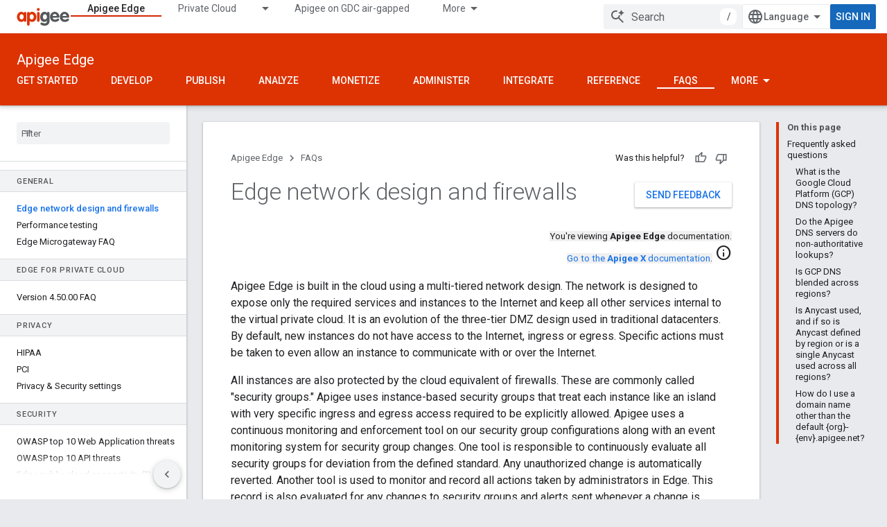

--- FILE ---
content_type: text/javascript
request_url: https://www.gstatic.com/devrel-devsite/prod/v5f5028bd8220352863507a1bacc6e2ea79a725fdb2dd736f205c6da16a3d00d1/js/devsite_devsite_view_release_notes_module.js
body_size: -866
content:
(function(_ds){var window=this;var d9=class extends _ds.dC{constructor(){super(["devsite-dialog","devsite-dropdown-list","devsite-view-release-notes-dialog"]);this.Fr=!1;this.releaseNotes=new Map;this.dialog=null;this.path="";this.label="Release Notes";this.disableAutoOpen=!1}Na(){return this}async connectedCallback(){super.connectedCallback();try{this.path||(this.path=await _ds.Qw(_ds.C().href)),this.releaseNotes=await _ds.pz(this.path)}catch(a){}this.releaseNotes.size===0?this.remove():(this.Fr=!0,this.disableAutoOpen||location.hash!==
"#release__notes"||this.o())}disconnectedCallback(){super.disconnectedCallback();let a;(a=this.dialog)==null||a.remove();this.dialog=null}o(a){a&&(a.preventDefault(),a.stopPropagation());let b;(b=this.dialog)==null||b.remove();this.dialog=document.createElement("devsite-dialog");this.dialog.classList.add("devsite-view-release-notes-dialog-container");_ds.FA((0,_ds.M)`
      <devsite-view-release-notes-dialog
        .releaseNotes=${this.releaseNotes}>
      </devsite-view-release-notes-dialog>
    `,this.dialog);document.body.appendChild(this.dialog);this.dialog.open=!0;this.Ba({category:"Site-Wide Custom Events",action:"release notes: view note",label:`${this.path}`})}render(){if(!this.Fr)return delete this.dataset.shown,(0,_ds.M)``;this.dataset.shown="";return(0,_ds.M)`
      <button class="view-notes-button" @click="${this.o}">
        ${this.label}
      </button>
    `}};_ds.w([_ds.H(),_ds.x("design:type",Object)],d9.prototype,"Fr",void 0);_ds.w([_ds.F({type:String}),_ds.x("design:type",Object)],d9.prototype,"path",void 0);_ds.w([_ds.F({type:String}),_ds.x("design:type",Object)],d9.prototype,"label",void 0);_ds.w([_ds.F({type:Boolean,Aa:"disable-auto-open"}),_ds.x("design:type",Object)],d9.prototype,"disableAutoOpen",void 0);try{customElements.define("devsite-view-release-notes",d9)}catch(a){console.warn("devsite.app.customElement.DevsiteViewReleaseNotes",a)};})(_ds_www);
